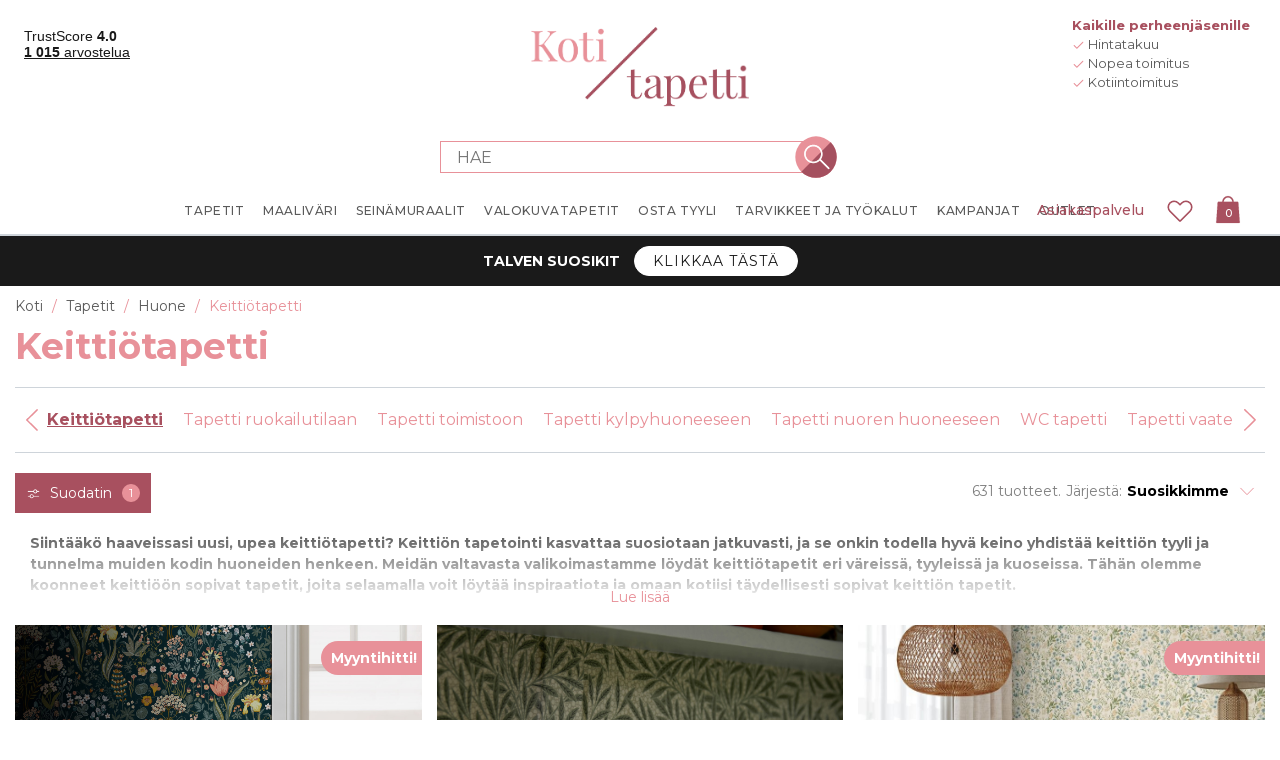

--- FILE ---
content_type: image/svg+xml
request_url: https://www.kotitapetti.fi/Themes/Unistore/Content/images/icons/shoppingbag-fill-alt.svg
body_size: 1802
content:
<?xml version="1.0" encoding="utf-8"?>
<!-- Generator: Adobe Illustrator 24.3.0, SVG Export Plug-In . SVG Version: 6.00 Build 0)  -->
<svg version="1.1" xmlns="http://www.w3.org/2000/svg" xmlns:xlink="http://www.w3.org/1999/xlink" x="0px" y="0px"
	 viewBox="0 0 113.39 113.39" style="enable-background:new 0 0 113.39 113.39;" xml:space="preserve">
<style type="text/css">
	.st0{fill:#A8505F;}
	.st1{fill:none;stroke:#A8505F;stroke-width:5.5;stroke-linecap:round;stroke-miterlimit:10;}
	.st2{fill:#A8505F;stroke:#A8505F;stroke-width:0.5;stroke-miterlimit:10;}
	.st3{fill:#A8505F;stroke:#A8505F;stroke-width:3;stroke-miterlimit:10;}
	.st4{fill:none;stroke:#A8505F;stroke-width:5.5;stroke-linecap:round;stroke-linejoin:round;stroke-miterlimit:10;}
	.st5{fill:none;}
	.st6{fill:#1D1E1C;}
	.st7{font-family:'Montserrat-Regular';}
	.st8{font-size:15px;}
	.st9{fill:none;stroke:#A8505F;stroke-width:5.5;stroke-miterlimit:10;}
	.st10{fill:none;stroke:#A8505F;stroke-width:5.5;stroke-linejoin:round;stroke-miterlimit:10;}
	.st11{fill:none;stroke:#A8505F;stroke-width:5;stroke-linecap:round;stroke-linejoin:round;stroke-miterlimit:10;}
	.st12{fill:#A8505F;stroke:#A8505F;stroke-width:2;stroke-miterlimit:10;}
	.st13{fill:#A8505F;stroke:#A8505F;stroke-width:1.5;stroke-miterlimit:10;}
</style>
<g id="bakgrund">
</g>
<g id="ikon">
	<g>
		<path class="st2" d="M89.18,29.67c-0.11-1.12-1.01-2.13-2.24-2.13H74.61v0.05c0-9.86-8.07-17.93-17.93-17.93
			S38.75,17.74,38.75,27.6v-0.05H26.42c-1.12,0-2.13,0.9-2.24,2.13L19.7,92.43c0,0.67,0.22,1.23,0.56,1.68
			c0.34,0.45,1.01,0.67,1.68,0.67h69.48c0.67,0,1.23-0.22,1.68-0.67s0.67-1.12,0.56-1.68L89.18,29.67z M43.23,27.6
			c0-7.4,6.05-13.45,13.45-13.45S70.13,20.2,70.13,27.6v-0.05H43.23V27.6z"/>
	</g>
</g>
<g id="text">
	<rect x="-14.41" y="-28.33" class="st5" width="142.21" height="30.72"/>
	<text transform="matrix(1 0 0 1 1.9062 -17.1973)" class="st6 st7 st8">Varukorg ifylld</text>
</g>
</svg>
